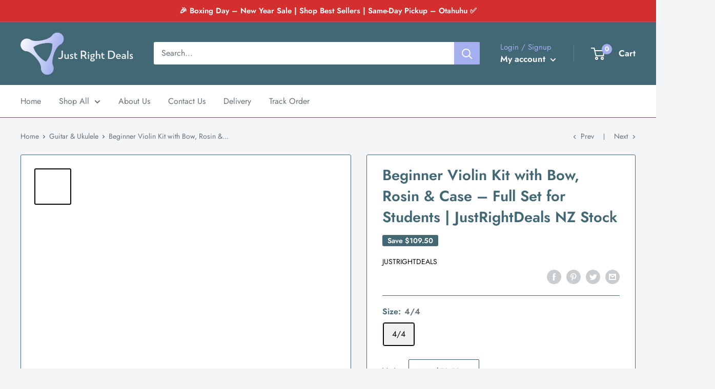

--- FILE ---
content_type: text/javascript
request_url: https://www.justrightdeals.co.nz/cdn/shop/t/40/assets/custom.js?v=90373254691674712701762095287
body_size: -572
content:
//# sourceMappingURL=/cdn/shop/t/40/assets/custom.js.map?v=90373254691674712701762095287
